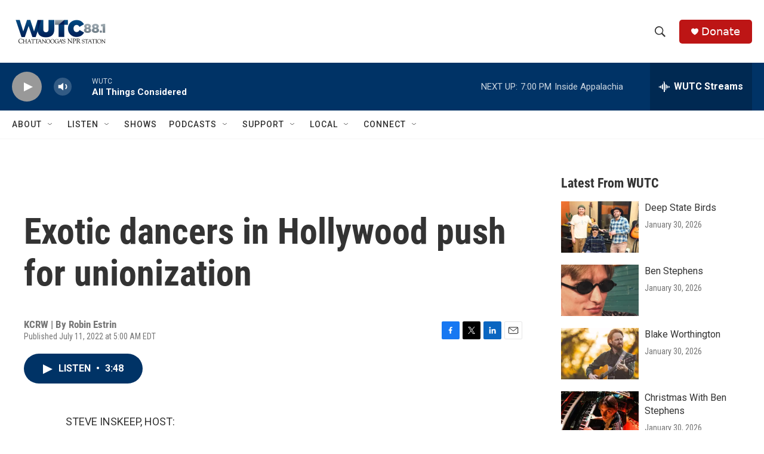

--- FILE ---
content_type: text/html; charset=utf-8
request_url: https://www.google.com/recaptcha/api2/aframe
body_size: 266
content:
<!DOCTYPE HTML><html><head><meta http-equiv="content-type" content="text/html; charset=UTF-8"></head><body><script nonce="GP7-6tdtjfJBG9gtQNJ5-w">/** Anti-fraud and anti-abuse applications only. See google.com/recaptcha */ try{var clients={'sodar':'https://pagead2.googlesyndication.com/pagead/sodar?'};window.addEventListener("message",function(a){try{if(a.source===window.parent){var b=JSON.parse(a.data);var c=clients[b['id']];if(c){var d=document.createElement('img');d.src=c+b['params']+'&rc='+(localStorage.getItem("rc::a")?sessionStorage.getItem("rc::b"):"");window.document.body.appendChild(d);sessionStorage.setItem("rc::e",parseInt(sessionStorage.getItem("rc::e")||0)+1);localStorage.setItem("rc::h",'1770072208610');}}}catch(b){}});window.parent.postMessage("_grecaptcha_ready", "*");}catch(b){}</script></body></html>